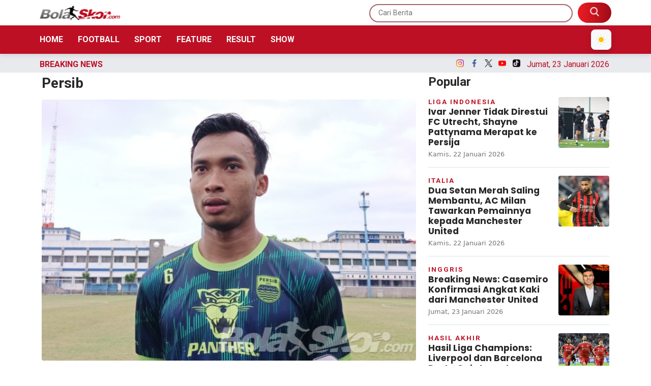

--- FILE ---
content_type: text/html; charset=UTF-8
request_url: https://bolaskor.merahputih.com/partial/breaking
body_size: 172
content:
										<a href="https://bolaskor.merahputih.com/post/read/real-madrid-dan-carlo-ancelotti-tidak-akan-balikan" class="text-color-title card-news roboto px-3 px-lg-3">Real Madrid dan Carlo Ancelotti Tidak Akan Balikan</a>
										<a href="https://bolaskor.merahputih.com/post/read/uang-fantastis-yang-dikeluarkan-ac-milan-untuk-merayu-mike-maignan-bertahan" class="text-color-title card-news roboto px-3 px-lg-3">Uang Fantastis yang Dikeluarkan AC Milan untuk Merayu Mike Maignan Bertahan</a>
										<a href="https://bolaskor.merahputih.com/post/read/bahas-bursa-transfer-dengan-manajemen-inter-milan-cristian-chivu-minta-dibelikan-bek-kanan" class="text-color-title card-news roboto px-3 px-lg-3">Bahas Bursa Transfer dengan Manajemen Inter Milan, Cristian Chivu Minta Dibelikan Bek Kanan</a>
										<a href="https://bolaskor.merahputih.com/post/read/punya-banyak-utang-pemilik-ac-milan-datang-ke-italia-untuk-minta-keringanan" class="text-color-title card-news roboto px-3 px-lg-3">Punya Banyak Utang, Pemilik AC Milan Datang ke Italia untuk Minta Keringanan</a>
										<a href="https://bolaskor.merahputih.com/post/read/cara-chelsea-rekrut-gelandang-juventus-douglas-luiz" class="text-color-title card-news roboto px-3 px-lg-3">Cara Chelsea Rekrut Gelandang Juventus, Douglas Luiz</a>
					
			      	<script type="text/javascript">
			        
				        $(document).ready(function(){
				            
						    $('.marquee').marquee({
						        //speed in milliseconds of the marquee
						        duration: 18000,
						        //gap in pixels between the tickers
						        gap: 30,
						        //time in milliseconds before the marquee will start animating
						        delayBeforeStart: 50,
						        //'left' or 'right'
						        direction: 'left',
						        //true or false - should the marquee be duplicated to show an effect of continues flow
						        duplicated: true,
						        pauseOnHover: true
						    });
						    $(".marquee a:last-child").after("<a>&nbsp;</a>");

				        });

			      	</script>



--- FILE ---
content_type: text/html; charset=UTF-8
request_url: https://bolaskor.merahputih.com/partial/popularall
body_size: 991
content:
                          <section class="mb-3 px-1 px-lg-0">
                <!-- Title Popular News -->
                <div class="title-section d-flex justify-content-between align-items-center mb-3">
                  <h4 class="roboto text-color-title fw-bold mb-0">Popular</h4>
                </div>
                <!-- /Title Popular News -->
                
                                <!-- News Card 2 -->
                <a href="https://bolaskor.merahputih.com/post/read/ivar-jenner-tidak-direstui-fc-utrecht-shayne-pattynama-merapat-ke-persija" class="card-news-2 border-bottom pb-3 d-flex mb-3 justify-content-between">
                  <div class="card-news-2-text">
                    <div class="inline-block text-color-primary text-uppercase roboto fw-bold ls-2 card-news-2-text-category">Liga Indonesia</div>
                    <h6 class="poppins fw-bold text-color-title card-news-2-text-title mb-0 mb-lg-1">Ivar Jenner Tidak Direstui FC Utrecht, Shayne Pattynama Merapat ke Persija</h6>
                    <div class="inline-block text-color card-news-2-text-date">Kamis, 22 Januari 2026</div>
                  </div>
                  <div class="card-news-2-img ms-3">
                    <img src="https://img.bolaskor.com/media/14/79/00/147900f023fcb0fa3cf43f91b28c91a1_182x135.jpeg" class="of-cover" alt="Ivar Jenner Tidak Direstui FC Utrecht, Shayne Pattynama Merapat ke Persija" width="100" height="100">
                  </div>
                </a>
                <!-- /News Card 2 -->
                                <!-- News Card 2 -->
                <a href="https://bolaskor.merahputih.com/post/read/dua-setan-merah-saling-membantu-ac-milan-tawarkan-pemainnya-kepada-manchester-united" class="card-news-2 border-bottom pb-3 d-flex mb-3 justify-content-between">
                  <div class="card-news-2-text">
                    <div class="inline-block text-color-primary text-uppercase roboto fw-bold ls-2 card-news-2-text-category">Italia</div>
                    <h6 class="poppins fw-bold text-color-title card-news-2-text-title mb-0 mb-lg-1">Dua Setan Merah Saling Membantu, AC Milan Tawarkan Pemainnya kepada Manchester United</h6>
                    <div class="inline-block text-color card-news-2-text-date">Kamis, 22 Januari 2026</div>
                  </div>
                  <div class="card-news-2-img ms-3">
                    <img src="https://img.bolaskor.com/media/65/d1/fb/65d1fb78da22f64dd37ee1b26ae452b1_182x135.JPG" class="of-cover" alt="Dua Setan Merah Saling Membantu, AC Milan Tawarkan Pemainnya kepada Manchester United" width="100" height="100">
                  </div>
                </a>
                <!-- /News Card 2 -->
                                <!-- News Card 2 -->
                <a href="https://bolaskor.merahputih.com/post/read/breaking-news-casemiro-konfirmasi-angkat-kaki-dari-manchester-united" class="card-news-2 border-bottom pb-3 d-flex mb-3 justify-content-between">
                  <div class="card-news-2-text">
                    <div class="inline-block text-color-primary text-uppercase roboto fw-bold ls-2 card-news-2-text-category">Inggris</div>
                    <h6 class="poppins fw-bold text-color-title card-news-2-text-title mb-0 mb-lg-1">Breaking News: Casemiro Konfirmasi Angkat Kaki dari Manchester United</h6>
                    <div class="inline-block text-color card-news-2-text-date">Jumat, 23 Januari 2026</div>
                  </div>
                  <div class="card-news-2-img ms-3">
                    <img src="https://img.bolaskor.com/media/17/2c/c4/172cc48cd120a5deded8b1168c43d25e_182x135.jpg" class="of-cover" alt="Breaking News: Casemiro Konfirmasi Angkat Kaki dari Manchester United" width="100" height="100">
                  </div>
                </a>
                <!-- /News Card 2 -->
                                <!-- News Card 2 -->
                <a href="https://bolaskor.merahputih.com/post/read/hasil-liga-champions-liverpool-dan-barcelona-pesta-gol-juventus-tekuk-tim-jose-mourinho-chelsea-menang-tipis" class="card-news-2 border-bottom pb-3 d-flex mb-3 justify-content-between">
                  <div class="card-news-2-text">
                    <div class="inline-block text-color-primary text-uppercase roboto fw-bold ls-2 card-news-2-text-category">Hasil akhir</div>
                    <h6 class="poppins fw-bold text-color-title card-news-2-text-title mb-0 mb-lg-1">Hasil Liga Champions: Liverpool dan Barcelona Pesta Gol, Juventus Tekuk Tim Jose Mourinho, Chelsea Menang Tipis</h6>
                    <div class="inline-block text-color card-news-2-text-date">Kamis, 22 Januari 2026</div>
                  </div>
                  <div class="card-news-2-img ms-3">
                    <img src="https://img.bolaskor.com/media/02/23/e2/0223e24f851e87f7547ccfbace1c04c6_182x135.JPG" class="of-cover" alt="Hasil Liga Champions: Liverpool dan Barcelona Pesta Gol, Juventus Tekuk Tim Jose Mourinho, Chelsea Menang Tipis" width="100" height="100">
                  </div>
                </a>
                <!-- /News Card 2 -->
                                <!-- News Card 2 -->
                <a href="https://bolaskor.merahputih.com/post/read/liga-champions-jaga-asa-segel-tiket-fase-gugur-chelsea-tatap-laga-hidup-mati-lawan-napoli" class="card-news-2 border-bottom pb-3 d-flex mb-3 justify-content-between">
                  <div class="card-news-2-text">
                    <div class="inline-block text-color-primary text-uppercase roboto fw-bold ls-2 card-news-2-text-category">Inggris</div>
                    <h6 class="poppins fw-bold text-color-title card-news-2-text-title mb-0 mb-lg-1">Liga Champions: Jaga Asa Segel Tiket Fase Gugur, Chelsea Tatap Laga Hidup Mati Lawan Napoli</h6>
                    <div class="inline-block text-color card-news-2-text-date">Kamis, 22 Januari 2026</div>
                  </div>
                  <div class="card-news-2-img ms-3">
                    <img src="https://img.bolaskor.com/media/dd/4b/73/dd4b73d66482c08934d32c15541d39fb.JPG" class="of-cover" alt="Liga Champions: Jaga Asa Segel Tiket Fase Gugur, Chelsea Tatap Laga Hidup Mati Lawan Napoli" width="100" height="100">
                  </div>
                </a>
                <!-- /News Card 2 -->
                                <!-- News Card 2 -->
                <a href="https://bolaskor.merahputih.com/post/read/manchester-united-turun-drastis-liverpool-jadi-klub-inggris-dengan-pendapatan-tertinggi" class="card-news-2 border-bottom pb-3 d-flex mb-3 justify-content-between">
                  <div class="card-news-2-text">
                    <div class="inline-block text-color-primary text-uppercase roboto fw-bold ls-2 card-news-2-text-category">Inggris</div>
                    <h6 class="poppins fw-bold text-color-title card-news-2-text-title mb-0 mb-lg-1">Manchester United Turun Drastis, Liverpool Jadi Klub Inggris dengan Pendapatan Tertinggi</h6>
                    <div class="inline-block text-color card-news-2-text-date">Kamis, 22 Januari 2026</div>
                  </div>
                  <div class="card-news-2-img ms-3">
                    <img src="https://img.bolaskor.com/media/29/52/d3/2952d3aae00200621e5762368fccdce7_182x135.jpg" class="of-cover" alt="Manchester United Turun Drastis, Liverpool Jadi Klub Inggris dengan Pendapatan Tertinggi" width="100" height="100">
                  </div>
                </a>
                <!-- /News Card 2 -->
                                <!-- News Card 2 -->
                <a href="https://bolaskor.merahputih.com/post/read/gareth-bale-blak-blakan-ungkap-penyebab-kegagalan-xabi-alonso-di-real-madrid" class="card-news-2 border-bottom pb-3 d-flex mb-3 justify-content-between">
                  <div class="card-news-2-text">
                    <div class="inline-block text-color-primary text-uppercase roboto fw-bold ls-2 card-news-2-text-category">Spanyol</div>
                    <h6 class="poppins fw-bold text-color-title card-news-2-text-title mb-0 mb-lg-1">Gareth Bale Blak-blakan Ungkap Penyebab Kegagalan Xabi Alonso di Real Madrid</h6>
                    <div class="inline-block text-color card-news-2-text-date">Kamis, 22 Januari 2026</div>
                  </div>
                  <div class="card-news-2-img ms-3">
                    <img src="https://img.bolaskor.com/media/b3/18/e1/b318e1006004113172539cd3fccc1b9e_182x135.JPG" class="of-cover" alt="Gareth Bale Blak-blakan Ungkap Penyebab Kegagalan Xabi Alonso di Real Madrid" width="100" height="100">
                  </div>
                </a>
                <!-- /News Card 2 -->
                  
                
              </section>
            

--- FILE ---
content_type: text/html; charset=UTF-8
request_url: https://bolaskor.merahputih.com/partial/tagall
body_size: -112
content:
              <section class="mb-3 px-1 px-lg-0 pt-2">
                <!-- Title Tags News -->
                <div class="title-section d-flex justify-content-between align-items-center mb-3">
                  <h4 class="roboto text-color-title fw-bold mb-0">Temukan yang anda cari</h4>
                </div>
                <!-- /Title Tags News -->
                
                                <!-- Tags List -->
                <a href="https://bolaskor.merahputih.com/post/tag/paulo-fonseca" class="roboto d-inline-block gray-light text-color-gray-bg-dark text-decoration-none py-1 px-2 fs-12 rounded-1 me-1 mb-2">Paulo Fonseca</a>
                                <!-- Tags List -->
                <a href="https://bolaskor.merahputih.com/post/tag/alonso" class="roboto d-inline-block gray-light text-color-gray-bg-dark text-decoration-none py-1 px-2 fs-12 rounded-1 me-1 mb-2">alonso</a>
                                <!-- Tags List -->
                <a href="https://bolaskor.merahputih.com/post/tag/sumsel-united" class="roboto d-inline-block gray-light text-color-gray-bg-dark text-decoration-none py-1 px-2 fs-12 rounded-1 me-1 mb-2">Sumsel United</a>
                                <!-- Tags List -->
                <a href="https://bolaskor.merahputih.com/post/tag/angkat-besi" class="roboto d-inline-block gray-light text-color-gray-bg-dark text-decoration-none py-1 px-2 fs-12 rounded-1 me-1 mb-2">Angkat Besi</a>
                                <!-- Tags List -->
                <a href="https://bolaskor.merahputih.com/post/tag/boxing-day" class="roboto d-inline-block gray-light text-color-gray-bg-dark text-decoration-none py-1 px-2 fs-12 rounded-1 me-1 mb-2">boxing day</a>
                                <!-- Tags List -->
                <a href="https://bolaskor.merahputih.com/post/tag/emiliano-martinez" class="roboto d-inline-block gray-light text-color-gray-bg-dark text-decoration-none py-1 px-2 fs-12 rounded-1 me-1 mb-2">Emiliano Martinez</a>
                                <!-- Tags List -->
                <a href="https://bolaskor.merahputih.com/post/tag/china" class="roboto d-inline-block gray-light text-color-gray-bg-dark text-decoration-none py-1 px-2 fs-12 rounded-1 me-1 mb-2">China</a>
                                <!-- Tags List -->
                <a href="https://bolaskor.merahputih.com/post/tag/liga-inggris" class="roboto d-inline-block gray-light text-color-gray-bg-dark text-decoration-none py-1 px-2 fs-12 rounded-1 me-1 mb-2">Liga Inggris</a>
                                <!-- Tags List -->
                <a href="https://bolaskor.merahputih.com/post/tag/urawa-red-diamonds" class="roboto d-inline-block gray-light text-color-gray-bg-dark text-decoration-none py-1 px-2 fs-12 rounded-1 me-1 mb-2">Urawa Red Diamonds</a>
                                <!-- Tags List -->
                <a href="https://bolaskor.merahputih.com/post/tag/iqbal-gwijangge" class="roboto d-inline-block gray-light text-color-gray-bg-dark text-decoration-none py-1 px-2 fs-12 rounded-1 me-1 mb-2">Iqbal Gwijangge</a>
                  

                <!-- /Tags List -->

              </section>


--- FILE ---
content_type: text/css
request_url: https://bolaskor.merahputih.com/themes/2022/css/hamburgers/hamburgers.css
body_size: 2683
content:
/*!
 * Hamburgers
 * @description Tasty CSS-animated hamburgers
 * @author Jonathan Suh @jonsuh
 * @site https://jonsuh.com/hamburgers
 * @link https://github.com/jonsuh/hamburgers
 */
.hamburger {
  padding: 8px 8px;
  display: inline-block;
  cursor: pointer;
  transition-property: opacity, filter;
  transition-duration: 0.15s;
  transition-timing-function: linear;
  font: inherit;
  color: inherit;
  text-transform: none;
  background-color: transparent;
  border: 0;
  margin: 0;
  overflow: visible;
}
.hamburger:hover {
  opacity: 1;
}
.hamburger.is-active:hover {
  opacity: 1;
}
.hamburger.is-active .hamburger-inner,
.hamburger.is-active .hamburger-inner::before,
.hamburger.is-active .hamburger-inner::after {
  background-color: #be1025;
}

.hamburger-box {
  width: 32px;
  height: 19px;
  display: inline-block;
  position: relative;
}

.hamburger-inner {
  display: block;
  top: 50%;
  margin-top: -1.5px;
}
.hamburger-inner, .hamburger-inner::before, .hamburger-inner::after {
  width: 32px;
  height: 3px;
  background-color: #be1025;
  border-radius: 4px;
  position: absolute;
  transition-property: transform;
  transition-duration: 0.15s;
  transition-timing-function: ease;
}
.hamburger-inner::before, .hamburger-inner::after {
  content: "";
  display: block;
}
.hamburger-inner::before {
  top: -8px;
}
.hamburger-inner::after {
  bottom: -8px;
}

/*
 * 3DX
 */
.hamburger--3dx .hamburger-box {
  perspective: 64px;
}
.hamburger--3dx .hamburger-inner {
  transition: transform 0.15s cubic-bezier(0.645, 0.045, 0.355, 1), background-color 0s 0.1s cubic-bezier(0.645, 0.045, 0.355, 1);
}
.hamburger--3dx .hamburger-inner::before, .hamburger--3dx .hamburger-inner::after {
  transition: transform 0s 0.1s cubic-bezier(0.645, 0.045, 0.355, 1);
}
.hamburger--3dx.is-active .hamburger-inner {
  background-color: transparent !important;
  transform: rotateY(180deg);
}
.hamburger--3dx.is-active .hamburger-inner::before {
  transform: translate3d(0, 8px, 0) rotate(45deg);
}
.hamburger--3dx.is-active .hamburger-inner::after {
  transform: translate3d(0, -8px, 0) rotate(-45deg);
}

/*
 * 3DX Reverse
 */
.hamburger--3dx-r .hamburger-box {
  perspective: 64px;
}
.hamburger--3dx-r .hamburger-inner {
  transition: transform 0.15s cubic-bezier(0.645, 0.045, 0.355, 1), background-color 0s 0.1s cubic-bezier(0.645, 0.045, 0.355, 1);
}
.hamburger--3dx-r .hamburger-inner::before, .hamburger--3dx-r .hamburger-inner::after {
  transition: transform 0s 0.1s cubic-bezier(0.645, 0.045, 0.355, 1);
}
.hamburger--3dx-r.is-active .hamburger-inner {
  background-color: transparent !important;
  transform: rotateY(-180deg);
}
.hamburger--3dx-r.is-active .hamburger-inner::before {
  transform: translate3d(0, 8px, 0) rotate(45deg);
}
.hamburger--3dx-r.is-active .hamburger-inner::after {
  transform: translate3d(0, -8px, 0) rotate(-45deg);
}

/*
 * 3DY
 */
.hamburger--3dy .hamburger-box {
  perspective: 64px;
}
.hamburger--3dy .hamburger-inner {
  transition: transform 0.15s cubic-bezier(0.645, 0.045, 0.355, 1), background-color 0s 0.1s cubic-bezier(0.645, 0.045, 0.355, 1);
}
.hamburger--3dy .hamburger-inner::before, .hamburger--3dy .hamburger-inner::after {
  transition: transform 0s 0.1s cubic-bezier(0.645, 0.045, 0.355, 1);
}
.hamburger--3dy.is-active .hamburger-inner {
  background-color: transparent !important;
  transform: rotateX(-180deg);
}
.hamburger--3dy.is-active .hamburger-inner::before {
  transform: translate3d(0, 8px, 0) rotate(45deg);
}
.hamburger--3dy.is-active .hamburger-inner::after {
  transform: translate3d(0, -8px, 0) rotate(-45deg);
}

/*
 * 3DY Reverse
 */
.hamburger--3dy-r .hamburger-box {
  perspective: 64px;
}
.hamburger--3dy-r .hamburger-inner {
  transition: transform 0.15s cubic-bezier(0.645, 0.045, 0.355, 1), background-color 0s 0.1s cubic-bezier(0.645, 0.045, 0.355, 1);
}
.hamburger--3dy-r .hamburger-inner::before, .hamburger--3dy-r .hamburger-inner::after {
  transition: transform 0s 0.1s cubic-bezier(0.645, 0.045, 0.355, 1);
}
.hamburger--3dy-r.is-active .hamburger-inner {
  background-color: transparent !important;
  transform: rotateX(180deg);
}
.hamburger--3dy-r.is-active .hamburger-inner::before {
  transform: translate3d(0, 8px, 0) rotate(45deg);
}
.hamburger--3dy-r.is-active .hamburger-inner::after {
  transform: translate3d(0, -8px, 0) rotate(-45deg);
}

/*
 * 3DXY
 */
.hamburger--3dxy .hamburger-box {
  perspective: 64px;
}
.hamburger--3dxy .hamburger-inner {
  transition: transform 0.15s cubic-bezier(0.645, 0.045, 0.355, 1), background-color 0s 0.1s cubic-bezier(0.645, 0.045, 0.355, 1);
}
.hamburger--3dxy .hamburger-inner::before, .hamburger--3dxy .hamburger-inner::after {
  transition: transform 0s 0.1s cubic-bezier(0.645, 0.045, 0.355, 1);
}
.hamburger--3dxy.is-active .hamburger-inner {
  background-color: transparent !important;
  transform: rotateX(180deg) rotateY(180deg);
}
.hamburger--3dxy.is-active .hamburger-inner::before {
  transform: translate3d(0, 8px, 0) rotate(45deg);
}
.hamburger--3dxy.is-active .hamburger-inner::after {
  transform: translate3d(0, -8px, 0) rotate(-45deg);
}

/*
 * 3DXY Reverse
 */
.hamburger--3dxy-r .hamburger-box {
  perspective: 64px;
}
.hamburger--3dxy-r .hamburger-inner {
  transition: transform 0.15s cubic-bezier(0.645, 0.045, 0.355, 1), background-color 0s 0.1s cubic-bezier(0.645, 0.045, 0.355, 1);
}
.hamburger--3dxy-r .hamburger-inner::before, .hamburger--3dxy-r .hamburger-inner::after {
  transition: transform 0s 0.1s cubic-bezier(0.645, 0.045, 0.355, 1);
}
.hamburger--3dxy-r.is-active .hamburger-inner {
  background-color: transparent !important;
  transform: rotateX(180deg) rotateY(180deg) rotateZ(-180deg);
}
.hamburger--3dxy-r.is-active .hamburger-inner::before {
  transform: translate3d(0, 8px, 0) rotate(45deg);
}
.hamburger--3dxy-r.is-active .hamburger-inner::after {
  transform: translate3d(0, -8px, 0) rotate(-45deg);
}

/*
 * Arrow
 */
.hamburger--arrow.is-active .hamburger-inner::before {
  transform: translate3d(-6.4px, 0, 0) rotate(-45deg) scale(0.7, 1);
}
.hamburger--arrow.is-active .hamburger-inner::after {
  transform: translate3d(-6.4px, 0, 0) rotate(45deg) scale(0.7, 1);
}

/*
 * Arrow Right
 */
.hamburger--arrow-r.is-active .hamburger-inner::before {
  transform: translate3d(6.4px, 0, 0) rotate(45deg) scale(0.7, 1);
}
.hamburger--arrow-r.is-active .hamburger-inner::after {
  transform: translate3d(6.4px, 0, 0) rotate(-45deg) scale(0.7, 1);
}

/*
 * Arrow Alt
 */
.hamburger--arrowalt .hamburger-inner::before {
  transition: top 0.1s 0.1s ease, transform 0.1s cubic-bezier(0.165, 0.84, 0.44, 1);
}
.hamburger--arrowalt .hamburger-inner::after {
  transition: bottom 0.1s 0.1s ease, transform 0.1s cubic-bezier(0.165, 0.84, 0.44, 1);
}
.hamburger--arrowalt.is-active .hamburger-inner::before {
  top: 0;
  transform: translate3d(-6.4px, -8px, 0) rotate(-45deg) scale(0.7, 1);
  transition: top 0.1s ease, transform 0.1s 0.1s cubic-bezier(0.895, 0.03, 0.685, 0.22);
}
.hamburger--arrowalt.is-active .hamburger-inner::after {
  bottom: 0;
  transform: translate3d(-6.4px, 8px, 0) rotate(45deg) scale(0.7, 1);
  transition: bottom 0.1s ease, transform 0.1s 0.1s cubic-bezier(0.895, 0.03, 0.685, 0.22);
}

/*
 * Arrow Alt Right
 */
.hamburger--arrowalt-r .hamburger-inner::before {
  transition: top 0.1s 0.1s ease, transform 0.1s cubic-bezier(0.165, 0.84, 0.44, 1);
}
.hamburger--arrowalt-r .hamburger-inner::after {
  transition: bottom 0.1s 0.1s ease, transform 0.1s cubic-bezier(0.165, 0.84, 0.44, 1);
}
.hamburger--arrowalt-r.is-active .hamburger-inner::before {
  top: 0;
  transform: translate3d(6.4px, -8px, 0) rotate(45deg) scale(0.7, 1);
  transition: top 0.1s ease, transform 0.1s 0.1s cubic-bezier(0.895, 0.03, 0.685, 0.22);
}
.hamburger--arrowalt-r.is-active .hamburger-inner::after {
  bottom: 0;
  transform: translate3d(6.4px, 8px, 0) rotate(-45deg) scale(0.7, 1);
  transition: bottom 0.1s ease, transform 0.1s 0.1s cubic-bezier(0.895, 0.03, 0.685, 0.22);
}

/*
 * Arrow Turn
 */
.hamburger--arrowturn.is-active .hamburger-inner {
  transform: rotate(-180deg);
}
.hamburger--arrowturn.is-active .hamburger-inner::before {
  transform: translate3d(8px, 0, 0) rotate(45deg) scale(0.7, 1);
}
.hamburger--arrowturn.is-active .hamburger-inner::after {
  transform: translate3d(8px, 0, 0) rotate(-45deg) scale(0.7, 1);
}

/*
 * Arrow Turn Right
 */
.hamburger--arrowturn-r.is-active .hamburger-inner {
  transform: rotate(-180deg);
}
.hamburger--arrowturn-r.is-active .hamburger-inner::before {
  transform: translate3d(-8px, 0, 0) rotate(-45deg) scale(0.7, 1);
}
.hamburger--arrowturn-r.is-active .hamburger-inner::after {
  transform: translate3d(-8px, 0, 0) rotate(45deg) scale(0.7, 1);
}

/*
 * Boring
 */
.hamburger--boring .hamburger-inner, .hamburger--boring .hamburger-inner::before, .hamburger--boring .hamburger-inner::after {
  transition-property: none;
}
.hamburger--boring.is-active .hamburger-inner {
  transform: rotate(45deg);
}
.hamburger--boring.is-active .hamburger-inner::before {
  top: 0;
  opacity: 0;
}
.hamburger--boring.is-active .hamburger-inner::after {
  bottom: 0;
  transform: rotate(-90deg);
}

/*
 * Collapse
 */
.hamburger--collapse .hamburger-inner {
  top: auto;
  bottom: 0;
  transition-duration: 0.13s;
  transition-delay: 0.13s;
  transition-timing-function: cubic-bezier(0.55, 0.055, 0.675, 0.19);
}
.hamburger--collapse .hamburger-inner::after {
  top: -16px;
  transition: top 0.2s 0.2s cubic-bezier(0.33333, 0.66667, 0.66667, 1), opacity 0.1s linear;
}
.hamburger--collapse .hamburger-inner::before {
  transition: top 0.12s 0.2s cubic-bezier(0.33333, 0.66667, 0.66667, 1), transform 0.13s cubic-bezier(0.55, 0.055, 0.675, 0.19);
}
.hamburger--collapse.is-active .hamburger-inner {
  transform: translate3d(0, -8px, 0) rotate(-45deg);
  transition-delay: 0.22s;
  transition-timing-function: cubic-bezier(0.215, 0.61, 0.355, 1);
}
.hamburger--collapse.is-active .hamburger-inner::after {
  top: 0;
  opacity: 0;
  transition: top 0.2s cubic-bezier(0.33333, 0, 0.66667, 0.33333), opacity 0.1s 0.22s linear;
}
.hamburger--collapse.is-active .hamburger-inner::before {
  top: 0;
  transform: rotate(-90deg);
  transition: top 0.1s 0.16s cubic-bezier(0.33333, 0, 0.66667, 0.33333), transform 0.13s 0.25s cubic-bezier(0.215, 0.61, 0.355, 1);
}

/*
 * Collapse Reverse
 */
.hamburger--collapse-r .hamburger-inner {
  top: auto;
  bottom: 0;
  transition-duration: 0.13s;
  transition-delay: 0.13s;
  transition-timing-function: cubic-bezier(0.55, 0.055, 0.675, 0.19);
}
.hamburger--collapse-r .hamburger-inner::after {
  top: -16px;
  transition: top 0.2s 0.2s cubic-bezier(0.33333, 0.66667, 0.66667, 1), opacity 0.1s linear;
}
.hamburger--collapse-r .hamburger-inner::before {
  transition: top 0.12s 0.2s cubic-bezier(0.33333, 0.66667, 0.66667, 1), transform 0.13s cubic-bezier(0.55, 0.055, 0.675, 0.19);
}
.hamburger--collapse-r.is-active .hamburger-inner {
  transform: translate3d(0, -8px, 0) rotate(45deg);
  transition-delay: 0.22s;
  transition-timing-function: cubic-bezier(0.215, 0.61, 0.355, 1);
}
.hamburger--collapse-r.is-active .hamburger-inner::after {
  top: 0;
  opacity: 0;
  transition: top 0.2s cubic-bezier(0.33333, 0, 0.66667, 0.33333), opacity 0.1s 0.22s linear;
}
.hamburger--collapse-r.is-active .hamburger-inner::before {
  top: 0;
  transform: rotate(90deg);
  transition: top 0.1s 0.16s cubic-bezier(0.33333, 0, 0.66667, 0.33333), transform 0.13s 0.25s cubic-bezier(0.215, 0.61, 0.355, 1);
}

/*
 * Elastic
 */
.hamburger--elastic .hamburger-inner {
  top: 1.5px;
  transition-duration: 0.275s;
  transition-timing-function: cubic-bezier(0.68, -0.55, 0.265, 1.55);
}
.hamburger--elastic .hamburger-inner::before {
  top: 8px;
  transition: opacity 0.125s 0.275s ease;
}
.hamburger--elastic .hamburger-inner::after {
  top: 16px;
  transition: transform 0.275s cubic-bezier(0.68, -0.55, 0.265, 1.55);
}
.hamburger--elastic.is-active .hamburger-inner {
  transform: translate3d(0, 8px, 0) rotate(135deg);
  transition-delay: 0.075s;
}
.hamburger--elastic.is-active .hamburger-inner::before {
  transition-delay: 0s;
  opacity: 0;
}
.hamburger--elastic.is-active .hamburger-inner::after {
  transform: translate3d(0, -16px, 0) rotate(-270deg);
  transition-delay: 0.075s;
}

/*
 * Elastic Reverse
 */
.hamburger--elastic-r .hamburger-inner {
  top: 1.5px;
  transition-duration: 0.275s;
  transition-timing-function: cubic-bezier(0.68, -0.55, 0.265, 1.55);
}
.hamburger--elastic-r .hamburger-inner::before {
  top: 8px;
  transition: opacity 0.125s 0.275s ease;
}
.hamburger--elastic-r .hamburger-inner::after {
  top: 16px;
  transition: transform 0.275s cubic-bezier(0.68, -0.55, 0.265, 1.55);
}
.hamburger--elastic-r.is-active .hamburger-inner {
  transform: translate3d(0, 8px, 0) rotate(-135deg);
  transition-delay: 0.075s;
}
.hamburger--elastic-r.is-active .hamburger-inner::before {
  transition-delay: 0s;
  opacity: 0;
}
.hamburger--elastic-r.is-active .hamburger-inner::after {
  transform: translate3d(0, -16px, 0) rotate(270deg);
  transition-delay: 0.075s;
}

/*
 * Emphatic
 */
.hamburger--emphatic {
  overflow: hidden;
}
.hamburger--emphatic .hamburger-inner {
  transition: background-color 0.125s 0.175s ease-in;
}
.hamburger--emphatic .hamburger-inner::before {
  left: 0;
  transition: transform 0.125s cubic-bezier(0.6, 0.04, 0.98, 0.335), top 0.05s 0.125s linear, left 0.125s 0.175s ease-in;
}
.hamburger--emphatic .hamburger-inner::after {
  top: 8px;
  right: 0;
  transition: transform 0.125s cubic-bezier(0.6, 0.04, 0.98, 0.335), top 0.05s 0.125s linear, right 0.125s 0.175s ease-in;
}
.hamburger--emphatic.is-active .hamburger-inner {
  transition-delay: 0s;
  transition-timing-function: ease-out;
  background-color: transparent !important;
}
.hamburger--emphatic.is-active .hamburger-inner::before {
  left: -64px;
  top: -64px;
  transform: translate3d(64px, 64px, 0) rotate(45deg);
  transition: left 0.125s ease-out, top 0.05s 0.125s linear, transform 0.125s 0.175s cubic-bezier(0.075, 0.82, 0.165, 1);
}
.hamburger--emphatic.is-active .hamburger-inner::after {
  right: -64px;
  top: -64px;
  transform: translate3d(-64px, 64px, 0) rotate(-45deg);
  transition: right 0.125s ease-out, top 0.05s 0.125s linear, transform 0.125s 0.175s cubic-bezier(0.075, 0.82, 0.165, 1);
}

/*
 * Emphatic Reverse
 */
.hamburger--emphatic-r {
  overflow: hidden;
}
.hamburger--emphatic-r .hamburger-inner {
  transition: background-color 0.125s 0.175s ease-in;
}
.hamburger--emphatic-r .hamburger-inner::before {
  left: 0;
  transition: transform 0.125s cubic-bezier(0.6, 0.04, 0.98, 0.335), top 0.05s 0.125s linear, left 0.125s 0.175s ease-in;
}
.hamburger--emphatic-r .hamburger-inner::after {
  top: 8px;
  right: 0;
  transition: transform 0.125s cubic-bezier(0.6, 0.04, 0.98, 0.335), top 0.05s 0.125s linear, right 0.125s 0.175s ease-in;
}
.hamburger--emphatic-r.is-active .hamburger-inner {
  transition-delay: 0s;
  transition-timing-function: ease-out;
  background-color: transparent !important;
}
.hamburger--emphatic-r.is-active .hamburger-inner::before {
  left: -64px;
  top: 64px;
  transform: translate3d(64px, -64px, 0) rotate(-45deg);
  transition: left 0.125s ease-out, top 0.05s 0.125s linear, transform 0.125s 0.175s cubic-bezier(0.075, 0.82, 0.165, 1);
}
.hamburger--emphatic-r.is-active .hamburger-inner::after {
  right: -64px;
  top: 64px;
  transform: translate3d(-64px, -64px, 0) rotate(45deg);
  transition: right 0.125s ease-out, top 0.05s 0.125s linear, transform 0.125s 0.175s cubic-bezier(0.075, 0.82, 0.165, 1);
}

/*
 * Minus
 */
.hamburger--minus .hamburger-inner::before, .hamburger--minus .hamburger-inner::after {
  transition: bottom 0.08s 0s ease-out, top 0.08s 0s ease-out, opacity 0s linear;
}
.hamburger--minus.is-active .hamburger-inner::before, .hamburger--minus.is-active .hamburger-inner::after {
  opacity: 0;
  transition: bottom 0.08s ease-out, top 0.08s ease-out, opacity 0s 0.08s linear;
}
.hamburger--minus.is-active .hamburger-inner::before {
  top: 0;
}
.hamburger--minus.is-active .hamburger-inner::after {
  bottom: 0;
}

/*
 * Slider
 */
.hamburger--slider .hamburger-inner {
  top: 1.5px;
}
.hamburger--slider .hamburger-inner::before {
  top: 8px;
  transition-property: transform, opacity;
  transition-timing-function: ease;
  transition-duration: 0.15s;
}
.hamburger--slider .hamburger-inner::after {
  top: 16px;
}
.hamburger--slider.is-active .hamburger-inner {
  transform: translate3d(0, 8px, 0) rotate(45deg);
}
.hamburger--slider.is-active .hamburger-inner::before {
  transform: rotate(-45deg) translate3d(-4.5714285714px, -5px, 0);
  opacity: 0;
}
.hamburger--slider.is-active .hamburger-inner::after {
  transform: translate3d(0, -16px, 0) rotate(-90deg);
}

/*
 * Slider Reverse
 */
.hamburger--slider-r .hamburger-inner {
  top: 1.5px;
}
.hamburger--slider-r .hamburger-inner::before {
  top: 8px;
  transition-property: transform, opacity;
  transition-timing-function: ease;
  transition-duration: 0.15s;
}
.hamburger--slider-r .hamburger-inner::after {
  top: 16px;
}
.hamburger--slider-r.is-active .hamburger-inner {
  transform: translate3d(0, 8px, 0) rotate(-45deg);
}
.hamburger--slider-r.is-active .hamburger-inner::before {
  transform: rotate(45deg) translate3d(4.5714285714px, -5px, 0);
  opacity: 0;
}
.hamburger--slider-r.is-active .hamburger-inner::after {
  transform: translate3d(0, -16px, 0) rotate(90deg);
}

/*
 * Spin
 */
.hamburger--spin .hamburger-inner {
  transition-duration: 0.22s;
  transition-timing-function: cubic-bezier(0.55, 0.055, 0.675, 0.19);
}
.hamburger--spin .hamburger-inner::before {
  transition: top 0.1s 0.25s ease-in, opacity 0.1s ease-in;
}
.hamburger--spin .hamburger-inner::after {
  transition: bottom 0.1s 0.25s ease-in, transform 0.22s cubic-bezier(0.55, 0.055, 0.675, 0.19);
}
.hamburger--spin.is-active .hamburger-inner {
  transform: rotate(225deg);
  transition-delay: 0.12s;
  transition-timing-function: cubic-bezier(0.215, 0.61, 0.355, 1);
}
.hamburger--spin.is-active .hamburger-inner::before {
  top: 0;
  opacity: 0;
  transition: top 0.1s ease-out, opacity 0.1s 0.12s ease-out;
}
.hamburger--spin.is-active .hamburger-inner::after {
  bottom: 0;
  transform: rotate(-90deg);
  transition: bottom 0.1s ease-out, transform 0.22s 0.12s cubic-bezier(0.215, 0.61, 0.355, 1);
}

/*
 * Spin Reverse
 */
.hamburger--spin-r .hamburger-inner {
  transition-duration: 0.22s;
  transition-timing-function: cubic-bezier(0.55, 0.055, 0.675, 0.19);
}
.hamburger--spin-r .hamburger-inner::before {
  transition: top 0.1s 0.25s ease-in, opacity 0.1s ease-in;
}
.hamburger--spin-r .hamburger-inner::after {
  transition: bottom 0.1s 0.25s ease-in, transform 0.22s cubic-bezier(0.55, 0.055, 0.675, 0.19);
}
.hamburger--spin-r.is-active .hamburger-inner {
  transform: rotate(-225deg);
  transition-delay: 0.12s;
  transition-timing-function: cubic-bezier(0.215, 0.61, 0.355, 1);
}
.hamburger--spin-r.is-active .hamburger-inner::before {
  top: 0;
  opacity: 0;
  transition: top 0.1s ease-out, opacity 0.1s 0.12s ease-out;
}
.hamburger--spin-r.is-active .hamburger-inner::after {
  bottom: 0;
  transform: rotate(90deg);
  transition: bottom 0.1s ease-out, transform 0.22s 0.12s cubic-bezier(0.215, 0.61, 0.355, 1);
}

/*
 * Spring
 */
.hamburger--spring .hamburger-inner {
  top: 1.5px;
  transition: background-color 0s 0.13s linear;
}
.hamburger--spring .hamburger-inner::before {
  top: 8px;
  transition: top 0.1s 0.2s cubic-bezier(0.33333, 0.66667, 0.66667, 1), transform 0.13s cubic-bezier(0.55, 0.055, 0.675, 0.19);
}
.hamburger--spring .hamburger-inner::after {
  top: 16px;
  transition: top 0.2s 0.2s cubic-bezier(0.33333, 0.66667, 0.66667, 1), transform 0.13s cubic-bezier(0.55, 0.055, 0.675, 0.19);
}
.hamburger--spring.is-active .hamburger-inner {
  transition-delay: 0.22s;
  background-color: transparent !important;
}
.hamburger--spring.is-active .hamburger-inner::before {
  top: 0;
  transition: top 0.1s 0.15s cubic-bezier(0.33333, 0, 0.66667, 0.33333), transform 0.13s 0.22s cubic-bezier(0.215, 0.61, 0.355, 1);
  transform: translate3d(0, 8px, 0) rotate(45deg);
}
.hamburger--spring.is-active .hamburger-inner::after {
  top: 0;
  transition: top 0.2s cubic-bezier(0.33333, 0, 0.66667, 0.33333), transform 0.13s 0.22s cubic-bezier(0.215, 0.61, 0.355, 1);
  transform: translate3d(0, 8px, 0) rotate(-45deg);
}

/*
 * Spring Reverse
 */
.hamburger--spring-r .hamburger-inner {
  top: auto;
  bottom: 0;
  transition-duration: 0.13s;
  transition-delay: 0s;
  transition-timing-function: cubic-bezier(0.55, 0.055, 0.675, 0.19);
}
.hamburger--spring-r .hamburger-inner::after {
  top: -16px;
  transition: top 0.2s 0.2s cubic-bezier(0.33333, 0.66667, 0.66667, 1), opacity 0s linear;
}
.hamburger--spring-r .hamburger-inner::before {
  transition: top 0.1s 0.2s cubic-bezier(0.33333, 0.66667, 0.66667, 1), transform 0.13s cubic-bezier(0.55, 0.055, 0.675, 0.19);
}
.hamburger--spring-r.is-active .hamburger-inner {
  transform: translate3d(0, -8px, 0) rotate(-45deg);
  transition-delay: 0.22s;
  transition-timing-function: cubic-bezier(0.215, 0.61, 0.355, 1);
}
.hamburger--spring-r.is-active .hamburger-inner::after {
  top: 0;
  opacity: 0;
  transition: top 0.2s cubic-bezier(0.33333, 0, 0.66667, 0.33333), opacity 0s 0.22s linear;
}
.hamburger--spring-r.is-active .hamburger-inner::before {
  top: 0;
  transform: rotate(90deg);
  transition: top 0.1s 0.15s cubic-bezier(0.33333, 0, 0.66667, 0.33333), transform 0.13s 0.22s cubic-bezier(0.215, 0.61, 0.355, 1);
}

/*
 * Stand
 */
.hamburger--stand .hamburger-inner {
  transition: transform 0.075s 0.15s cubic-bezier(0.55, 0.055, 0.675, 0.19), background-color 0s 0.075s linear;
}
.hamburger--stand .hamburger-inner::before {
  transition: top 0.075s 0.075s ease-in, transform 0.075s 0s cubic-bezier(0.55, 0.055, 0.675, 0.19);
}
.hamburger--stand .hamburger-inner::after {
  transition: bottom 0.075s 0.075s ease-in, transform 0.075s 0s cubic-bezier(0.55, 0.055, 0.675, 0.19);
}
.hamburger--stand.is-active .hamburger-inner {
  transform: rotate(90deg);
  background-color: transparent !important;
  transition: transform 0.075s 0s cubic-bezier(0.215, 0.61, 0.355, 1), background-color 0s 0.15s linear;
}
.hamburger--stand.is-active .hamburger-inner::before {
  top: 0;
  transform: rotate(-45deg);
  transition: top 0.075s 0.1s ease-out, transform 0.075s 0.15s cubic-bezier(0.215, 0.61, 0.355, 1);
}
.hamburger--stand.is-active .hamburger-inner::after {
  bottom: 0;
  transform: rotate(45deg);
  transition: bottom 0.075s 0.1s ease-out, transform 0.075s 0.15s cubic-bezier(0.215, 0.61, 0.355, 1);
}

/*
 * Stand Reverse
 */
.hamburger--stand-r .hamburger-inner {
  transition: transform 0.075s 0.15s cubic-bezier(0.55, 0.055, 0.675, 0.19), background-color 0s 0.075s linear;
}
.hamburger--stand-r .hamburger-inner::before {
  transition: top 0.075s 0.075s ease-in, transform 0.075s 0s cubic-bezier(0.55, 0.055, 0.675, 0.19);
}
.hamburger--stand-r .hamburger-inner::after {
  transition: bottom 0.075s 0.075s ease-in, transform 0.075s 0s cubic-bezier(0.55, 0.055, 0.675, 0.19);
}
.hamburger--stand-r.is-active .hamburger-inner {
  transform: rotate(-90deg);
  background-color: transparent !important;
  transition: transform 0.075s 0s cubic-bezier(0.215, 0.61, 0.355, 1), background-color 0s 0.15s linear;
}
.hamburger--stand-r.is-active .hamburger-inner::before {
  top: 0;
  transform: rotate(-45deg);
  transition: top 0.075s 0.1s ease-out, transform 0.075s 0.15s cubic-bezier(0.215, 0.61, 0.355, 1);
}
.hamburger--stand-r.is-active .hamburger-inner::after {
  bottom: 0;
  transform: rotate(45deg);
  transition: bottom 0.075s 0.1s ease-out, transform 0.075s 0.15s cubic-bezier(0.215, 0.61, 0.355, 1);
}

/*
 * Squeeze
 */
.hamburger--squeeze .hamburger-inner {
  transition-duration: 0.075s;
  transition-timing-function: cubic-bezier(0.55, 0.055, 0.675, 0.19);
}
.hamburger--squeeze .hamburger-inner::before {
  transition: top 0.075s 0.12s ease, opacity 0.075s ease;
}
.hamburger--squeeze .hamburger-inner::after {
  transition: bottom 0.075s 0.12s ease, transform 0.075s cubic-bezier(0.55, 0.055, 0.675, 0.19);
}
.hamburger--squeeze.is-active .hamburger-inner {
  transform: rotate(45deg);
  transition-delay: 0.12s;
  transition-timing-function: cubic-bezier(0.215, 0.61, 0.355, 1);
}
.hamburger--squeeze.is-active .hamburger-inner::before {
  top: 0;
  opacity: 0;
  transition: top 0.075s ease, opacity 0.075s 0.12s ease;
}
.hamburger--squeeze.is-active .hamburger-inner::after {
  bottom: 0;
  transform: rotate(-90deg);
  transition: bottom 0.075s ease, transform 0.075s 0.12s cubic-bezier(0.215, 0.61, 0.355, 1);
}

/*
 * Vortex
 */
.hamburger--vortex .hamburger-inner {
  transition-duration: 0.2s;
  transition-timing-function: cubic-bezier(0.19, 1, 0.22, 1);
}
.hamburger--vortex .hamburger-inner::before, .hamburger--vortex .hamburger-inner::after {
  transition-duration: 0s;
  transition-delay: 0.1s;
  transition-timing-function: linear;
}
.hamburger--vortex .hamburger-inner::before {
  transition-property: top, opacity;
}
.hamburger--vortex .hamburger-inner::after {
  transition-property: bottom, transform;
}
.hamburger--vortex.is-active .hamburger-inner {
  transform: rotate(765deg);
  transition-timing-function: cubic-bezier(0.19, 1, 0.22, 1);
}
.hamburger--vortex.is-active .hamburger-inner::before, .hamburger--vortex.is-active .hamburger-inner::after {
  transition-delay: 0s;
}
.hamburger--vortex.is-active .hamburger-inner::before {
  top: 0;
  opacity: 0;
}
.hamburger--vortex.is-active .hamburger-inner::after {
  bottom: 0;
  transform: rotate(90deg);
}

/*
 * Vortex Reverse
 */
.hamburger--vortex-r .hamburger-inner {
  transition-duration: 0.2s;
  transition-timing-function: cubic-bezier(0.19, 1, 0.22, 1);
}
.hamburger--vortex-r .hamburger-inner::before, .hamburger--vortex-r .hamburger-inner::after {
  transition-duration: 0s;
  transition-delay: 0.1s;
  transition-timing-function: linear;
}
.hamburger--vortex-r .hamburger-inner::before {
  transition-property: top, opacity;
}
.hamburger--vortex-r .hamburger-inner::after {
  transition-property: bottom, transform;
}
.hamburger--vortex-r.is-active .hamburger-inner {
  transform: rotate(-765deg);
  transition-timing-function: cubic-bezier(0.19, 1, 0.22, 1);
}
.hamburger--vortex-r.is-active .hamburger-inner::before, .hamburger--vortex-r.is-active .hamburger-inner::after {
  transition-delay: 0s;
}
.hamburger--vortex-r.is-active .hamburger-inner::before {
  top: 0;
  opacity: 0;
}
.hamburger--vortex-r.is-active .hamburger-inner::after {
  bottom: 0;
  transform: rotate(-90deg);
}

/*# sourceMappingURL=hamburgers.css.map */
